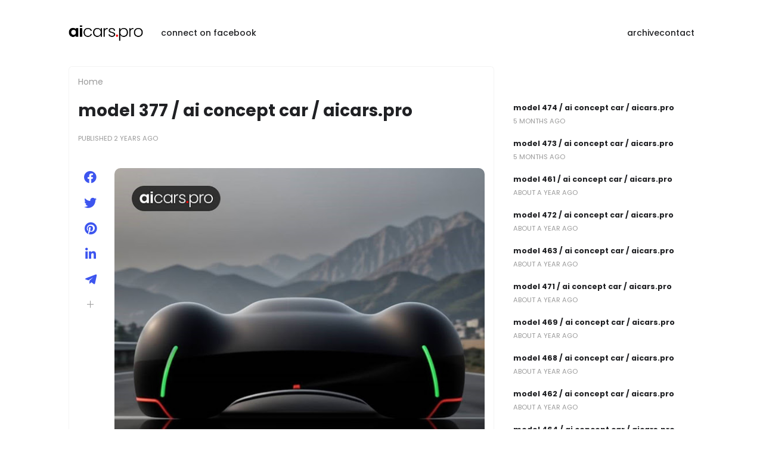

--- FILE ---
content_type: text/html; charset=utf-8
request_url: https://www.google.com/recaptcha/api2/aframe
body_size: 181
content:
<!DOCTYPE HTML><html><head><meta http-equiv="content-type" content="text/html; charset=UTF-8"></head><body><script nonce="hMco-4yVI9_E5o97qcsyPQ">/** Anti-fraud and anti-abuse applications only. See google.com/recaptcha */ try{var clients={'sodar':'https://pagead2.googlesyndication.com/pagead/sodar?'};window.addEventListener("message",function(a){try{if(a.source===window.parent){var b=JSON.parse(a.data);var c=clients[b['id']];if(c){var d=document.createElement('img');d.src=c+b['params']+'&rc='+(localStorage.getItem("rc::a")?sessionStorage.getItem("rc::b"):"");window.document.body.appendChild(d);sessionStorage.setItem("rc::e",parseInt(sessionStorage.getItem("rc::e")||0)+1);localStorage.setItem("rc::h",'1768992876521');}}}catch(b){}});window.parent.postMessage("_grecaptcha_ready", "*");}catch(b){}</script></body></html>